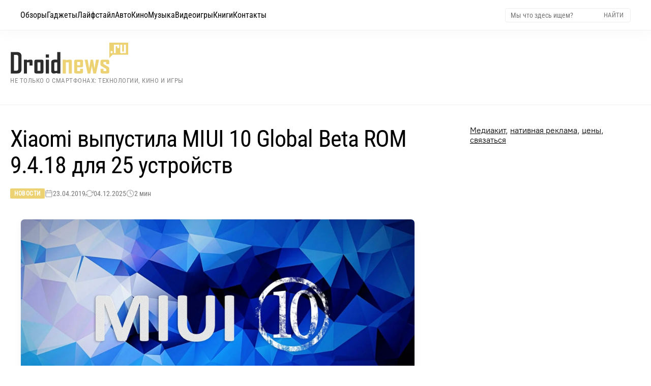

--- FILE ---
content_type: text/html; charset=UTF-8
request_url: https://droidnews.ru/proshivka-miui-10-global-beta-rom-9-4-18-dostupna-dlya-25-smartfonov-xiaomi
body_size: 21884
content:
<!DOCTYPE html><html lang="ru" prefix="og: http://ogp.me/ns# article: http://ogp.me/ns/article# twitter: http://twitter.com/ns#"><head><meta charset="UTF-8"><title>Прошивка MIUI 10 Global Beta ROM 9.4.18 доступна для 25 смартфонов Xiaomi</title><link rel="alternate" type="application/rss+xml" title="Droidnews - всё об Android" href="/rss/discover_feed.xml"><meta name="description" content="Xiaomi выпустила свежую MIUI 10 Global Beta ROM 9.4.18 для ряда своих устройств. Для трёх моделей прекратила выпуск. Рассматриваем изменения в прошивке."><link rel="canonical" href="https://droidnews.ru/proshivka-miui-10-global-beta-rom-9-4-18-dostupna-dlya-25-smartfonov-xiaomi"><meta name="author" content="zeleboba"><meta name="article:published_time" content="2019-04-23T15:43:44+03:00"><meta name="article:modified_time" content="2025-12-04T01:50:18+03:00"><meta name="article:author" content="zeleboba"><meta name="article:section" content="Новости"><meta name="robots" content="max-image-preview:large"><link rel="alternate" hreflang="ru" href="https://droidnews.ru/proshivka-miui-10-global-beta-rom-9-4-18-dostupna-dlya-25-smartfonov-xiaomi"><link rel="alternate" hreflang="x-default" href="https://droidnews.ru/proshivka-miui-10-global-beta-rom-9-4-18-dostupna-dlya-25-smartfonov-xiaomi"><meta name="viewport" content="width=device-width, initial-scale=1, minimum-scale=1, maximum-scale=5, shrink-to-fit=no, viewport-fit=cover"><meta name="mobile-web-app-capable" content="yes"><meta name="apple-mobile-web-app-capable" content="yes"><meta name="apple-mobile-web-app-status-bar-style" content="default"><meta name="apple-mobile-web-app-title" content="Droidnews"><meta name="theme-color" content="#ffffff"><meta name="msapplication-TileColor" content="#ffffff"><link rel="preload" href="https://droidnews.ru/img/2019/april/proshivka-miui-10-global-beta-rom-9-4-18-dostupna-dlya-25-smartfonov-xiaomi_23-04-19-11-15-32.webp" as="image" type="image/webp" fetchpriority="high"><link rel="preload" href="/css/RobotoCondensed-Regular.woff2" as="font" type="font/woff2" crossorigin><link rel="preload" href="/css/Roboto-Light.woff2" as="font" type="font/woff2" crossorigin><link rel="preload" href="/css/PT-Root-UI_Regular.woff2" as="font" type="font/woff2" crossorigin><link rel="preconnect" href="https://static.nativerent.ru" crossorigin><link rel="preconnect" href="https://yandex.ru" crossorigin><link rel="preconnect" href="https://avatars.mds.yandex.net" crossorigin><link rel="dns-prefetch" href="https://telegram.org"><link rel="preload" as="script" href="https://static.nativerent.ru/js/codes/nativerent.v2.js" crossorigin> <script src="https://static.nativerent.ru/js/codes/nativerent.v2.js" async crossorigin></script> <script>(function(){(window.NRentCounter = window.NRentCounter || []).push({id:"5de8db34ac046"})})()</script> <script>window.yaContextCb=window.yaContextCb||[]</script> <script src="https://yandex.ru/ads/system/context.js" async></script> <link rel="apple-touch-icon" href="/img/favicons/apple-touch-icon.png" sizes="180x180"><link rel="icon" href="/img/favicons/favicon-32x32.png" sizes="32x32" type="image/png"><link rel="icon" href="/img/favicons/favicon-16x16.png" sizes="16x16" type="image/png"><link rel="mask-icon" href="/img/favicons/safari-pinned-tab.png" color="#563d7c"><meta property="og:site_name" content="Droidnews.ru - всё самое важное об ИТ и современной культуре"><meta property="og:locale" content="ru_RU"><meta property="og:url" content="https://droidnews.ru/proshivka-miui-10-global-beta-rom-9-4-18-dostupna-dlya-25-smartfonov-xiaomi"><meta property="og:title" content="Прошивка MIUI 10 Global Beta ROM 9.4.18 доступна для 25 смартфонов Xiaomi"><meta property="og:description" content="Xiaomi выпустила свежую MIUI 10 Global Beta ROM 9.4.18 для ряда своих устройств. Для трёх моделей прекратила выпуск. Рассматриваем изменения в прошивке."><meta property="og:type" content="article"><meta property="og:image" content="https://droidnews.ru/img/2019/april/proshivka-miui-10-global-beta-rom-9-4-18-dostupna-dlya-25-smartfonov-xiaomi_23-04-19-11-15-32.webp"><meta property="og:image:secure_url" content="https://droidnews.ru/img/2019/april/proshivka-miui-10-global-beta-rom-9-4-18-dostupna-dlya-25-smartfonov-xiaomi_23-04-19-11-15-32.webp"><meta property="og:image:type" content="image/webp"><meta property="og:image:width" content="1920"><meta property="og:image:height" content="1080"><meta property="article:published_time" content="2019-04-23T15:43:44+03:00"><meta property="article:modified_time" content="2025-12-04T01:50:18+03:00"><meta property="article:author" content="zeleboba"><meta property="article:section" content="Новости"><meta name="twitter:card" content="summary_large_image"><meta name="twitter:site" content="@droidnews_ru"><meta name="twitter:creator" content="@zeleboba"><meta name="twitter:title" content="Прошивка MIUI 10 Global Beta ROM 9.4.18 доступна для 25 смартфонов Xiaomi"><meta name="twitter:description" content="Xiaomi выпустила свежую MIUI 10 Global Beta ROM 9.4.18 для ряда своих устройств. Для трёх моделей прекратила выпуск. Рассматриваем изменения в прошивке."><meta name="twitter:image" content="https://droidnews.ru/img/2019/april/proshivka-miui-10-global-beta-rom-9-4-18-dostupna-dlya-25-smartfonov-xiaomi_23-04-19-11-15-32.webp"><meta property="yandex_recommendations_image" content="https://droidnews.ru/img/2019/april/proshivka-miui-10-global-beta-rom-9-4-18-dostupna-dlya-25-smartfonov-xiaomi_23-04-19-11-15-32.webp"><meta name="yandex-verification" content="326b3244e5368bba"><meta name="google-site-verification" content="5LbifkavG-_Wy90cXBH_KKqe9xBW6Mop_WwZifHQBQ4"><meta name="zen-verification" content="MuFQh4VoqC0K4SPq6xFJ1euAPhWdFK5HkuiiRsx3Sl2Whu7yIAPpcircQHfjxdRx"> <script type="application/ld+json">
	{
		"@context": "https://schema.org",
		"@type": "NewsArticle",
		"mainEntityOfPage": {
			"@type": "WebPage",
			"@id": "https://droidnews.ru/proshivka-miui-10-global-beta-rom-9-4-18-dostupna-dlya-25-smartfonov-xiaomi"
		},
		"headline": "Прошивка MIUI 10 Global Beta ROM 9.4.18 доступна для 25 смартфонов Xiaomi",
		"description": "Xiaomi выпустила свежую MIUI 10 Global Beta ROM 9.4.18 для ряда своих устройств. Для трёх моделей прекратила выпуск. Рассматриваем изменения в прошивке.",
		"url": "https://droidnews.ru/proshivka-miui-10-global-beta-rom-9-4-18-dostupna-dlya-25-smartfonov-xiaomi",
		"image": {
			"@type": "ImageObject",
			"url": "https://droidnews.ru/img/2019/april/proshivka-miui-10-global-beta-rom-9-4-18-dostupna-dlya-25-smartfonov-xiaomi_23-04-19-11-15-32.webp",
			"width": "1920",
			"height": "1080",
			"caption": "Прошивка MIUI 10 Global Beta ROM 9.4.18 доступна для 25 смартфонов Xiaomi"
		},
		"datePublished": "2019-04-23T15:43:44+03:00",
		"dateModified": "2025-12-04T01:50:18+03:00",
		"author": {
			"@type": "Person",
			"name": "zeleboba",
            "url": "https://droidnews.ru/kontakty"
		},
		"publisher": {
			"@type": "Organization",
			"name": "Droidnews.ru",
			"url": "https://droidnews.ru",
			"logo": {
				"@type": "ImageObject",
				"url": "https://droidnews.ru/img/logo_droidnews.svg",
				"width": "232",
				"height": "62"
			},
			"sameAs": [
				"https://t.me/droidnews",
				"https://vk.com/droidnews_ru",
				"https://www.dzen.ru/droidnews"
			]
		},
		"articleSection": "Новости",
		"wordCount": "400",
		"timeRequired": "PT2M",
		"inLanguage": "ru-RU",
		"isAccessibleForFree": true,
		"keywords": "Xiaomi, MIUI 10, прошивка, обновление, чейнджлог",
		"speakable": {
			"@type": "SpeakableSpecification",
			"cssSelector": ["h1", ".post-info", "main p"]
		}
	}
	</script> <script type="application/ld+json">
	{
		"@context": "https://schema.org",
		"@type": "BreadcrumbList",
		"itemListElement": [
			{
				"@type": "ListItem",
				"position": 1,
				"name": "Главная",
				"item": "https://droidnews.ru"
			},
			{
				"@type": "ListItem",
				"position": 2,
				"name": "Новости",
				"item": "https://droidnews.ru/news/page/1"
			},
			{
				"@type": "ListItem",
				"position": 3,
				"name": "Прошивка MIUI 10 Global Beta ROM 9.4.18 доступна для 25 смартфонов Xiaomi",
				"item": "https://droidnews.ru/proshivka-miui-10-global-beta-rom-9-4-18-dostupna-dlya-25-smartfonov-xiaomi"
			}
		]
	}
	</script> <style> :root { --color-gold: #edd274; --color-gold-hover: #c0964b; --color-text-head: #000; --color-text-mute: #666; --font-main: 'PT-Root-UI', 'PT-Root-UI-Fallback', sans-serif; --font-head: 'Roboto Light', 'Roboto-Fallback', sans-serif; --font-cond: 'Roboto Condensed', 'Roboto-Condensed-Fallback', sans-serif; --container-width: 1360px; --menu-height: 44px; --spacing-top: 40px; --spacing-header-bottom: 60px; --spacing-section-outer: 60px; --spacing-section-inner: 60px; --spacing-card: 15px; --spacing-element: 15px; } * { box-sizing: border-box; } body { margin: 0; padding-top: var(--menu-height); background: #fff; font-family: var(--font-main); } img { max-width: 100%; height: auto; display: block; object-fit: cover; } a { text-decoration: none; color: inherit; transition: color 0.2s; } a:hover { color: var(--color-gold-hover); } h1, h2, h3, h4 { margin: 0; padding: 0; font-size: inherit; font-weight: inherit; font-family: var(--font-head); } @font-face { font-family: 'Roboto-Fallback'; src: local('Arial'); ascent-override: 92.8%; descent-override: 24.4%; line-gap-override: 0%; size-adjust: 100.6%; } @font-face { font-family: 'PT-Root-UI-Fallback'; src: local('Arial'); ascent-override: 96%; descent-override: 20%; size-adjust: 99.5%; } @font-face { font-family: 'Roboto'; src: url('/css/Roboto-Regular.woff2') format('woff2'); font-weight: 400; font-style: normal; font-display: swap; } @font-face { font-family: 'Roboto Condensed'; src: url('/css/RobotoCondensed-Regular.woff2') format('woff2'); font-weight: 400; font-style: normal; font-display: swap; } @font-face { font-family: 'Roboto Light'; src: url('/css/Roboto-Light.woff2') format('woff2'); font-weight: 300; font-style: normal; font-display: swap; } @font-face { font-family: 'PT-Root-UI'; src: url('/css/PT-Root-UI_Regular.woff2') format('woff2'); font-weight: 400; font-style: normal; font-display: swap; } p { font-size: clamp(16px, 1.1vw + 14px, 19px); line-height: 1.6; color: #444444; font-weight: 400; max-width: 75ch; margin: 25px auto; padding: 0 20px; box-sizing: border-box; } .wrapper { width: 100%; overflow: hidden; } .section { width: 100%; margin-bottom: var(--spacing-section-outer); clear: both; } .section:last-of-type { margin-bottom: 0; } .section-inner { max-width: var(--container-width); margin: 0 auto; padding: 0 20px; display: flex; justify-content: space-between; flex-wrap: wrap; gap: 30px; } .bg-cream { background: #faf1d5; padding: var(--spacing-section-inner) 0; margin-bottom: var(--spacing-section-outer); width: 100%; clear: both; } .label-cat { font-family: var(--font-cond); display: inline-block; padding: 5px 10px; background: var(--color-gold); color: #fff !important; font-size: 14px; line-height: 1; align-self: flex-start; margin-bottom: var(--spacing-element); } .label-cat:hover { background: #fff; color: var(--color-gold-hover) !important; outline: 1px solid var(--color-gold-hover); } .preview-text { font-family: var(--font-head); font-size: 16px; line-height: 1.5; color: var(--color-text-mute); margin-top: var(--spacing-element); display: block; } .preview-text:hover { color: var(--color-text-head); } .navbar-tg { font-family: var(--font-cond); position: fixed; top: 0; left: 0; width: 100%; height: 44px; z-index: 1001; transform: translateY(-100%); transition: transform 0.3s cubic-bezier(0.4, 0, 0.2, 1); will-change: transform; background-color: #ffffff; border-bottom: 1px solid #f5f5f5; box-shadow: 0 0 30px rgba(0,0,0,0.15); display: flex; align-items: center; justify-content: space-between; padding: 0 15px; background-image: linear-gradient(135deg, rgba(173, 216, 230, 0.2), rgba(255, 182, 193, 0.2), rgba(221, 160, 221, 0.2), rgba(173, 216, 230, 0.2)); background-size: 400% 400%; animation: gentle-background 10s ease-in-out infinite; } .navbar-tg.visible { transform: translateY(0); } .navbar-tg-content { display: flex; align-items: center; font-size: 14px; color: #333; line-height: 1; flex: 1; justify-content: center; } .navbar-tg-link { display: inline-flex; align-items: center; gap: 5px; color: #0088cc; font-weight: normal; } .navbar-tg-icon { width: 14px; height: 14px; fill: currentColor; display: block; } .navbar-tg .burger-btn { color: #333; } .navbar-tg .burger-btn span { background-color: #333; } .menu-top { font-family: var(--font-cond); position: fixed; top: 0; left: 0; width: 100%; z-index: 1000; display: flex; align-items: center; justify-content: space-between; transform: translateY(0); transition: transform 0.3s cubic-bezier(0.4, 0, 0.2, 1); will-change: transform; } .menu-top.hidden { transform: translateY(-100%); } @media (min-width: 901px) { .menu-top { height: 60px; padding: 0 40px; background: rgba(255, 255, 255, 0.85); backdrop-filter: blur(16px) saturate(180%); -webkit-backdrop-filter: blur(16px) saturate(180%); border-bottom: 1px solid rgba(0,0,0,0.05); box-shadow: 0 4px 30px rgba(0, 0, 0, 0.03); } .menu-left { display: flex; align-items: center; gap: 25px; height: 100%; } .menu-link { font-size: 16px; color: #000; display: flex; align-items: center; height: 100%; position: relative; transition: color 0.2s; } .menu-link:hover { color: var(--color-gold-hover); } .menu-right { display: flex; align-items: center; } .search-form { display: flex; align-items: center; border: 1px solid #eee; padding: 4px 8px; border-radius: 4px; background: #fff; } .search-input { font-family: var(--font-cond); border: none; outline: none; font-size: 14px; width: 180px; color: #333; } .search-btn { background: none; border: none; cursor: pointer; color: #777; font-family: var(--font-cond); text-transform: uppercase; font-size: 13px; padding: 0 5px; } .search-btn:hover { color: var(--color-gold-hover); } } @keyframes gentle-background { 0% { background-position: 0% 50%; } 25% { background-position: 100% 50%; } 50% { background-position: 100% 100%; } 75% { background-position: 0% 100%; } 100% { background-position: 0% 50%; } } .header-wrapper { width: 100%; margin-top: var(--spacing-top); margin-bottom: var(--spacing-header-bottom); } .header-content { max-width: var(--container-width); margin: 0 auto; padding: 0 20px; display: flex; justify-content: flex-start; align-items: center; flex-wrap: wrap; align-content: center; } .logo-group { display: flex; flex-direction: column; justify-content: center; } .logo { width: 232px; height: auto; display: block; } .site-slogan-h1 { font-family: var(--font-cond); font-size: 13px; color: #888; margin-top: 6px; font-weight: 400; line-height: 1.2; text-transform: uppercase; letter-spacing: 0.5px; } .footer { width: 100%; background: #303030; color: #fff; padding: 40px 0; margin-top: 0; } .footer-inner-fluid { width: 100%; padding: 0 40px; display: flex; justify-content: space-between; align-items: flex-start; } .footer-left { width: 250px; display: flex; flex-direction: column; align-items: flex-start; } .footer-logo { font-weight: 300; font-size: 20px; color: #fff; text-transform: uppercase; margin-bottom: 5px; display: inline-block; transform: scaleY(1.5); transform-origin: left bottom; } .footer-copy { font-size: 13px; color: #888; } .footer-center { display: flex; gap: 60px; } .footer-menu-col { display: flex; flex-direction: column; gap: 10px; } .footer-menu-col a { font-family: var(--font-cond); font-size: 15px; color: #ccc; transition: color 0.2s; } .footer-menu-col a:hover { color: var(--color-gold); } .footer-title { font-family: var(--font-head); font-size: 16px; color: #fff; margin-bottom: 15px; opacity: 0.6; } .footer-right { width: 250px; display: flex; flex-direction: column; align-items: flex-start; gap: 15px; } .social-row { display: flex; gap: 10px; } @media (max-width: 900px) { .footer-right { width: 100%; align-items: center; justify-content: center; margin-bottom: 30px; } } .social-btn { display: inline-flex; align-items: center; justify-content: center; width: 30px; height: 30px; background: rgba(255, 255, 255, 0.03); border-radius: 8px; transition: all 0.3s ease; border: none; transform: translateZ(0); } .social-btn svg { display: block; width: 100%; height: 100%; border-radius: 8px; opacity: 0.6; filter: grayscale(100%); transition: all 0.3s ease; } .social-btn:hover { background: rgba(237, 210, 116, 0.15); box-shadow: 0 0 20px rgba(237, 210, 116, 0.25); transform: none; } .social-btn:hover svg { opacity: 1; filter: grayscale(0%); } .cookie-bar { position: relative; width: 100%; background: #252525; color: #ccc; padding: 20px 40px; display: flex; align-items: center; justify-content: space-between; gap: 30px; font-size: 13px; line-height: 1.5; font-family: var(--font-main); z-index: 10; } .cookie-text-block { flex-grow: 1; max-width: 1200px; } .cookie-text-block a { color: var(--color-gold); text-decoration: underline; } .cookie-close { background: none; border: 1px solid #666; color: #fff; font-size: 24px; line-height: 1; width: 34px; height: 34px; border-radius: 50%; cursor: pointer; display: flex; align-items: center; justify-content: center; flex-shrink: 0; padding-bottom: 2px; transition: all 0.2s; } .cookie-close:hover { border-color: var(--color-gold); color: var(--color-gold); } @media (min-width: 901px) { .navbar-tg { display: none !important; } .menu-top { top: 0 !important; transform: translateY(0) !important; } .menu-top.hidden { transform: translateY(0) !important; } .burger-btn { display: none; } } @media (max-width: 900px) { :root { --spacing-top: 20px; --spacing-header-bottom: 30px; --spacing-section-outer: 40px; --spacing-section-inner: 40px; } .menu-top { padding: 0 15px; height: 44px; background: rgba(255, 255, 255, 0.95); position: fixed; top: 0; left: 0; width: 100%; z-index: 1000; display: flex; align-items: center; } .burger-btn { display: block; background: none; border: none; width: 24px; height: 24px; position: relative; cursor: pointer; color: #000; z-index: 1002; padding: 0; flex-shrink: 0; } .burger-btn span { display: block; width: 100%; height: 2px; background-color: currentColor; margin-bottom: 5px; transition: 0.3s; } .burger-btn span:last-child { margin-bottom: 0; } .burger-btn.active span:nth-child(1) { transform: rotate(45deg) translate(4px, 5px); } .burger-btn.active span:nth-child(2) { opacity: 0; } .burger-btn.active span:nth-child(3) { transform: rotate(-45deg) translate(4px, -5px); } .menu-left { position: fixed; top: 44px; left: 0; width: 100%; height: calc(100vh - 44px); background: rgba(255, 255, 255, 0.98); backdrop-filter: blur(20px); -webkit-backdrop-filter: blur(20px); display: flex; flex-direction: column; align-items: flex-start; padding: 20px; transform: translateX(-100%); transition: transform 0.3s cubic-bezier(0.4, 0, 0.2, 1); overflow-y: auto; border-top: 1px solid rgba(0,0,0,0.05); box-sizing: border-box; } .menu-left.active { transform: translateX(0); } .menu-link { font-size: 20px; width: 100%; padding: 15px 0; border-bottom: 1px solid #f5f5f5; height: auto; } .menu-right { display: none; } .mobile-search-wrapper { display: block; width: 100%; margin-bottom: 20px; } .header-content { flex-direction: column; align-items: center; } .logo { float: none; margin-bottom: 10px; margin: 0 auto; } .logo-group { align-items: center; text-align: center; } .site-slogan-h1 { font-size: 11px; margin-bottom: 5px; max-width: 280px; } .section-inner { flex-direction: column; } .footer-inner-fluid { flex-direction: column; align-items: center; text-align: center; padding: 0 20px; } .footer-left { width: 100%; justify-content: center; align-items: center; margin-bottom: 30px; } .footer-right { width: 100%; justify-content: center; margin-bottom: 30px; } .footer-logo { transform-origin: center bottom; } .footer-center { width: 100%; justify-content: center; flex-wrap: wrap; margin-bottom: 30px; order: -1; gap: 20px; } .footer-menu-col { align-items: center; } .cookie-bar { flex-direction: column; text-align: center; padding: 20px; } .cookie-close { margin-top: 15px; } } .header-wrapper { margin-bottom: var(--spacing-top) !important; } .page-layout { display: flex; justify-content: space-between; gap: 60px; border-top: 1px solid #efefef; width: 100%; padding-top: var(--spacing-top); padding-bottom: 60px; align-items: stretch; } .page-main { flex: 1; min-width: 0; } .page-sidebar { width: 336px; flex-shrink: 0; } .sidebar-sticky { position: sticky; top: calc(var(--menu-height) + 20px); } .article-container { width: 100%; max-width: 840px; margin-left: 0; margin-right: auto; } .article-body img:first-of-type { content-visibility: auto; contain-intrinsic-size: 1920px 1080px; decoding: sync; } .article-header { margin-bottom: clamp(24px, 4vw, 40px); text-align: left; margin-left: 0; } .page-main .article-header h1 { font-family: var(--font-cond); line-height: 1.15; color: var(--color-text-head); font-size: clamp(26px, 4.5vw, 46px); margin-top: 0; margin-bottom: 20px; letter-spacing: -0.02em; max-width: 100%; } .post-meta { display: flex; flex-wrap: wrap; gap: 20px; font-size: 14px; color: #777; font-family: var(--font-cond); align-items: center; } .meta-category a { color: #fff; background-color: var(--color-gold); padding: 3px 8px; border-radius: 2px; text-transform: uppercase; font-size: 12px; font-weight: 700; letter-spacing: 0.5px; transition: background 0.2s; } .meta-category a:hover { background-color: var(--color-gold-hover); color: #fff !important; } .meta-item { display: flex; align-items: center; gap: 6px; } .meta-icon { opacity: 0.6; width: 16px; height: 16px; } .article-body { font-family: var(--font-main); color: #444444; font-size: clamp(18px, 1.1vw + 14px, 20px); line-height: 1.6; font-weight: 400; } .article-body p, .article-body ul, .article-body ol, .article-body blockquote { color: inherit; font-size: inherit; line-height: inherit; max-width: 68ch; width: 100%; margin-left: 0; margin-top: 20px; margin-bottom: 20px; } .article-body b, .article-body strong { color: #000; font-weight: 700; } .article-body h2 { margin-top: 60px; margin-bottom: 25px; font-family: var(--font-cond); font-size: clamp(28px, 3.5vw, 36px); color: #000; line-height: 1.15; max-width: 100%; position: relative; padding-bottom: 15px; } .article-body h2::after { content: ""; position: absolute; left: 0; bottom: 0; width: 60px; height: 4px; background-color: var(--color-gold); } .article-body h3 { margin-top: 40px; margin-bottom: 15px; font-family: var(--font-cond); font-size: clamp(22px, 2.5vw, 26px); font-weight: 700; color: #000; } .article-body a { color: #b08d55; text-decoration: none; border-bottom: 1px solid rgba(176, 141, 85, 0.3); transition: all 0.2s ease-in-out; } .article-body p a:hover, .article-body li a:hover, .article-body td a:hover, .article-body blockquote a:hover { color: #a67c3d; border-color: #a67c3d; } .article-body a:not([href]) { text-decoration: none; border: none; } .article-body code { font-family: Consolas, Monaco, "Andale Mono", "Ubuntu Mono", monospace; font-size: 0.9em; color: #444; background-color: rgba(207, 174, 112, 0.15); border: 1px solid rgba(207, 174, 112, 0.2); padding: 2px 6px; border-radius: 4px; vertical-align: middle; word-wrap: break-word; } .article-body a code { color: inherit; border-color: inherit; background-color: transparent; } .article-body pre { display: block; background: #fcfcfc; border: 1px solid #efefef; border-left: 4px solid var(--color-gold, #cfae70); border-radius: 6px; padding: 15px; margin: 20px 0; overflow-x: auto; line-height: 1.5; } .article-body pre code { background: none; border: none; padding: 0; color: inherit; font-size: inherit; word-wrap: normal; white-space: pre; } .article-body ul, .article-body ol { padding-left: 0; } .article-body li { position: relative; margin-bottom: 0.8em; padding-left: 30px; list-style: none; margin-left: 30px; } .article-body ul li::before { content: ""; position: absolute; left: 10px; top: 10px; width: 6px; height: 6px; background: var(--color-gold); border-radius: 50%; } .article-body ol { counter-reset: item; } .article-body ol li::before { content: counter(item) "."; counter-increment: item; position: absolute; left: 0; top: 0; font-weight: 700; color: var(--color-gold); font-family: var(--font-cond); } .article-body blockquote { font-family: var(--font-head); font-style: italic; margin: 2.5em 0; padding: 20px 20px 20px 30px; border-left: 4px solid var(--color-gold); background: linear-gradient(90deg, #fffaf0 0%, rgba(255,255,255,0) 100%); color: #333; } .spoiler-content ul li::before { content: "•" !important; width: auto !important; height: auto !important; background: none !important; border-radius: 0 !important; left: 0 !important; top: -1px !important; font-size: 18px !important; color: var(--color-gold) !important; } .article-body table { display: block; width: 100%; overflow-x: auto; -webkit-overflow-scrolling: touch; border-collapse: collapse; margin: 2em 0; font-size: 0.9em; scrollbar-width: thin; scrollbar-color: var(--color-gold) #f0f0f0; margin-left: 0; } .article-body th, .article-body td { padding: 12px 15px; border-bottom: 1px solid #eee; text-align: left; white-space: normal; min-width: 120px; } .article-body thead th { background-color: #f9f9f9; font-family: var(--font-cond); font-weight: 700; color: #000; border-bottom: 2px solid var(--color-gold); vertical-align: bottom; } .article-body img { display: block; width: auto; max-width: 100%; height: auto; max-height: 75vh; object-fit: contain; border: 1px solid rgba(0, 0, 0, 0.06); box-shadow: 0 4px 15px rgba(0, 0, 0, 0.04); border-radius: 8px; background-color: transparent; margin: 0 auto; } .article-body figcaption, .article-body .credits-photo { display: block; width: 100%; max-width: 63ch; margin-top: 0; margin-bottom: 30px; margin-left: auto; margin-right: 0; font-family: var(--font-main); font-size: 14px; line-height: 1.4; color: #888; text-align: right; } .article-body figcaption::before, .article-body .credits-photo::before { content: "▲"; font-size: 10px; color: var(--color-gold); margin-right: 6px; vertical-align: middle; } .tldr { display: block; box-sizing: border-box; width: 100%; max-width: 63ch; margin-left: 0; margin-right: auto; position: relative; left: 10px; margin-top: 40px; margin-bottom: 40px; padding: 30px 30px 0px 30px; background-color: #fdfcf8; border: 1px solid #f5f2e8; border-radius: 8px; } .tldr .tldr-title { font-family: var(--font-cond); font-size: 18px; font-weight: 700; color: #000; text-transform: uppercase; letter-spacing: 1px; margin-top: 0; margin-bottom: 18px; border: none !important; padding-bottom: 0 !important; display: flex; align-items: center; gap: 12px; line-height: 1; } .tldr .tldr-title::after { display: none !important; } .tldr .tldr-title::before { content: ""; display: block; width: 12px; height: 12px; background-color: var(--color-gold); border-radius: 2px; flex-shrink: 0; } .tldr ul { margin: 0px 0px 25px 0px; padding: 0; } .tldr li { position: relative; left: -35px; padding-left: 25px; margin-bottom: 12px; font-size: 16px; line-height: 1.5; color: #333; list-style: none; } .tldr li::before { content: "•"; position: absolute; left: 0; top: -1px; color: var(--color-gold); font-weight: bold; font-size: 20px; line-height: 1; } @media (max-width: 900px) { .tldr { position: static; left: auto; margin-left: 0; max-width: 100%; padding: 20px; } } .article-body .wide, .article-body .white-section { position: relative; z-index: 1; padding-top: 80px; padding-bottom: 80px; margin: 0; clear: both; overflow: visible; } .article-body .wide::before { content: ''; position: absolute; top: 0; bottom: 0; z-index: -1; background-color: #fcfaf3; width: 400%; left: -100%; } .article-body .wide::after, .article-body .white-section::after { content: "— ❦ —"; display: block; text-align: center; color: var(--color-gold); font-family: var(--font-head); font-size: 20px; opacity: 0.6; letter-spacing: 4px; margin-top: 60px; } .article-body .wide h2.gifts, .article-body .white-section h2.gifts { font-family: var(--font-head); font-weight: 300; font-size: clamp(32px, 5vw, 52px); line-height: 1.15; color: #111; text-align: center; margin-top: 0; margin-bottom: 50px; border: none !important; padding-bottom: 0 !important; text-shadow: 0 2px 4px rgba(0, 0, 0, 0.05), 0 5px 15px rgba(189, 166, 122, 0.3); letter-spacing: -0.01em; } .article-body h2.gifts::after { display: none !important; } .article-body .wide img, .article-body .white-section img { display: block; width: 90%; max-width: 100%; height: auto; margin: 0 auto 50px auto; border: none; padding: 0; background: transparent; border-radius: 12px; box-shadow: 0 20px 50px rgba(50, 40, 20, 0.06); transition: transform 0.4s ease, box-shadow 0.4s ease; } .article-body .wide img:hover, .article-body .white-section img:hover { transform: translateY(-5px); box-shadow: 0 30px 60px rgba(50, 40, 20, 0.12); } .article-body .wide > p, .article-body .wide > ul, .article-body .wide > ol, .article-body .white-section > p, .article-body .white-section > ul, .article-body .white-section > ol { max-width: 68ch; margin-left: auto; margin-right: auto; line-height: 1.7; } @media (max-width: 900px) { .page-main, .article-body { overflow: visible !important; overflow-x: visible !important; } .article-body .wide { width: 100vw; left: 50%; margin-left: -50vw; margin-right: -50vw; padding: 60px 20px; padding-bottom:80px !important; } .article-body .wide::before { width: 100%; left: 0; transform: none; } .article-body .white-section { padding: 60px 0; } .article-body .wide img, .article-body .white-section img { width: 100%; border-radius: 8px; } } .author-bio { display: flex; align-items: center; gap: 25px; width: 100%; max-width: 840px; margin: 50px 0; padding: 30px; box-sizing: border-box; background: #fafafa; border: 1px solid #eee; border-left: 4px solid var(--color-gold, #cfae70); border-radius: 8px; box-shadow: 0 5px 20px rgba(0,0,0,0.03); border-bottom: 1px solid #efefef; width:78ch; position:relative; left:20px; } .author-bio__image-wrapper { flex-shrink: 0; } .author-bio__avatar { width: 80px; height: 80px; border-radius: 8px; object-fit: cover; } .author-bio__content { flex: 1; } .author-bio__name { font-family: var(--font-cond, sans-serif); font-weight: 700; font-size: 20px; color: #111; margin-bottom: 6px; } .author-bio__name::before { content: "Автор: "; font-weight: 400; color: #888; font-size: 0.9em; } .author-bio__desc { font-family: var(--font-main, sans-serif); font-size: 15px; line-height: 1.5; color: #555; } .subscribe-block { margin: 50px 0; max-width: 840px; width:78ch; position: relative; left:20px; border-top: 1px solid #efefef; padding-top: 50px; border-bottom: 1px solid #efefef; padding-bottom: 50px; } .subscribe-title { font-family: var(--font-cond, sans-serif); font-weight: 700; font-size: 22px; color: #111; margin-bottom: 20px; text-align: left; } .subscribe-grid { display: grid; grid-template-columns: repeat(3, 1fr); gap: 15px; } .sub-card { display: flex; flex-direction: column; align-items: center; justify-content: center; gap: 10px; padding: 15px; background: #fff; border: 1px solid #eee; border-radius: 12px; text-decoration: none; transition: all 0.2s ease; } .sub-tg:hover { border-color: #2AABEE; box-shadow: 0 5px 15px rgba(42, 171, 238, 0.15); } .sub-zen:hover { border-color: #ff0000; box-shadow: 0 5px 15px rgba(0, 0, 0, 0.15); } .sub-vk:hover { border-color: #0077FF; box-shadow: 0 5px 15px rgba(0, 119, 255, 0.15); } .sub-rss:hover { border-color: #FFA500; box-shadow: 0 5px 15px rgba(255, 165, 0, 0.15); } .sub-ok:hover { border-color: #EE8208; box-shadow: 0 5px 15px rgba(238, 130, 8, 0.15); } .sub-max:hover { border-color: #8539d8; box-shadow: 0 5px 15px rgba(0, 0, 0, 0.15); } .sub-card:hover { transform: translateY(-3px); } .sub-icon img { width: 32px; height: 32px; display: block; object-fit: contain; margin: 0 !important; } .sub-text { font-family: var(--font-cond, sans-serif); font-weight: 700; font-size: 14px; color: #333; } @media (max-width: 900px) { .subscribe-grid { grid-template-columns: repeat(2, 1fr); } .sub-card { flex-direction: row; padding: 12px; justify-content: flex-start; gap: 15px; padding-left: 20px; } } .comments-section { margin-top: 50px; width: 78ch; position: relative; left: 20px; } .comments-section h4 { font-family: var(--font-cond); font-weight: 700; font-size: 22px; color: #111; margin-top: 0; margin-bottom: 25px; } .comment-item { padding: 15px 0; background: transparent; border-bottom: 1px solid #eee; transition: background-color 0.3s ease; margin-left: 0; } .comments-list .comment-item:last-child { border-bottom: none; } .comment-item:target { background-color: #fffbf2; border-radius: 8px; padding-left: 10px; padding-right: 10px; border-bottom-color: transparent; } .comment-content { display: flex; gap: 15px; } .comment-avatar { width: 44px; height: 44px; border-radius: 50%; flex-shrink: 0; object-fit: cover; margin-top: 4px; } .comment-body { flex: 1; min-width: 0; } .comment-header { display: flex; justify-content: space-between; align-items: baseline; margin-bottom: 6px; } .comment-author { font-family: var(--font-cond, sans-serif); font-weight: 700; font-size: 16px; color: #222; } .btn-reply { background: none; border: none; padding: 0; cursor: pointer; font-family: var(--font-main, sans-serif); font-size: 13px; color: #999; transition: color 0.2s; } .btn-reply:hover { color: var(--color-gold, #cfae70); text-decoration: underline; } .comment-text { font-family: var(--font-main, sans-serif); font-size: 15px; line-height: 1.5; color: #444; } .comment-level-1 { margin-left: 30px; padding-left: 20px; border-bottom: 1px dashed #eee; } .comment-level-2 { margin-left: 60px; padding-left: 20px; border-bottom: 1px dashed #eee; } .comment-level-3 { margin-left: 90px; padding-left: 20px; border-bottom: 1px dashed #eee; } @media (max-width: 900px) { .comments-section { width: 100%; left: 0; padding: 0 20px; box-sizing: border-box; } .comment-item { padding: 15px 0; } .comment-level-1, .comment-level-2, .comment-level-3 { margin-left: 0 !important; margin-left: 20px !important; padding-left: 15px !important; border-left: 3px solid var(--color-gold, #cfae70) !important; border-bottom: 1px solid #f0f0f0 !important; border-bottom-style: solid !important; } .comment-avatar { width: 36px; height: 36px; } } .gold-comment-form { background: #fdfdfd; border: 1px solid #efefef; border-radius: 8px; padding: 30px; margin-top: 30px; box-shadow: 0 10px 30px rgba(0,0,0,0.03); } .form-row-group { display: flex; gap: 20px; margin-bottom: 20px; } .input-wrapper { flex: 1; position: relative; } .input-wrapper.full-width { width: 100%; margin-bottom: 25px; } .gold-input, .gold-textarea { width: 100%; box-sizing: border-box; padding: 14px 18px; font-family: var(--font-main, sans-serif); font-size: 16px; color: #333; background-color: #f4f4f4; border: 1px solid transparent; border-radius: 6px; transition: all 0.3s ease; outline: none; } .gold-textarea { min-height: 120px; resize: vertical; } .gold-input:focus, .gold-textarea:focus { background-color: #fff; border-color: var(--color-gold, #cfae70); box-shadow: 0 4px 12px rgba(207, 174, 112, 0.15); } .gold-input::placeholder, .gold-textarea::placeholder { color: #999; } .form-footer { display: flex; align-items: center; justify-content: space-between; flex-wrap: wrap; gap: 15px; } .gold-submit-btn { display: inline-flex; align-items: center; justify-content: center; gap: 10px; padding: 12px 30px; background-color: var(--color-gold, #cfae70); color: #fff; font-family: var(--font-cond, sans-serif); font-weight: 700; font-size: 16px; text-transform: uppercase; letter-spacing: 0.5px; border: none; border-radius: 6px; cursor: pointer; transition: all 0.2s ease; } .gold-submit-btn:hover { background-color: #111; color: #fff; transform: translateY(-2px); box-shadow: 0 5px 15px rgba(0,0,0,0.1); } .gold-submit-btn:active { transform: translateY(0); } .btn-arrow { font-family: sans-serif; font-size: 18px; line-height: 1; } .form-notice { font-size: 13px; color: #999; font-family: var(--font-main, sans-serif); } @media (max-width: 600px) { .gold-comment-form { padding: 20px; } .form-row-group { flex-direction: column; gap: 15px; } .form-footer { flex-direction: column; align-items: stretch; } .gold-submit-btn { width: 100%; } .form-notice { text-align: center; } } .aux-input { position: absolute; left: -9999px; top: 0; width: 1px; height: 1px; overflow: hidden; opacity: 0; pointer-events: none; } p.contents-title { font-family: var(--font-cond); font-size: 18px; font-weight: 700; color: #000; text-transform: uppercase; letter-spacing: 1px; margin-top: 60px; margin-bottom: 20px; margin-left: 0; line-height: 1.2; display: flex; align-items: center; gap: 10px; } p.contents-title::before { content: ""; display: block; width: 20px; height: 20px; background-image: url("data:image/svg+xml,%3Csvg xmlns='http://www.w3.org/2000/svg' viewBox='0 0 24 24' fill='none' stroke='%23999999' stroke-width='2' stroke-linecap='round' stroke-linejoin='round'%3E%3Cline x1='8' y1='6' x2='21' y2='6'%3E%3C/line%3E%3Cline x1='8' y1='12' x2='21' y2='12'%3E%3C/line%3E%3Cline x1='8' y1='18' x2='21' y2='18'%3E%3C/line%3E%3Cline x1='3' y1='6' x2='3.01' y2='6'%3E%3C/line%3E%3Cline x1='3' y1='12' x2='3.01' y2='12'%3E%3C/line%3E%3Cline x1='3' y1='18' x2='3.01' y2='18'%3E%3C/line%3E%3C/svg%3E"); background-repeat: no-repeat; background-position: center; background-size: contain; } ul.contents { margin: 0 0 40px 5px; padding-left: 0; list-style: none; width: 100%; max-width: 63ch; } ul.contents li { position: relative; padding-left: 35px; margin-bottom: 12px; font-family: var(--font-main); font-size: 18px; line-height: 1.4; } ul.contents li:last-child { margin-bottom: 0; } .article-body ul.contents li::before { background: none !important; width: auto !important; height: auto !important; border-radius: 0 !important; top: 0px !important; left: 10px !important; content: '→' !important; font-size: inherit; font-weight: 700; color: var(--color-gold); transition: transform 0.2s ease-in-out; } ul.contents li:hover::before { transform: translateX(5px); } ul.contents a { color: #b08d55; font-weight: 400; text-decoration: none; border-bottom: 1px solid rgba(176, 141, 85, 0.3); transition: all 0.2s ease-in-out; } ul.contents a:hover { color: var(--color-gold-hover); border-bottom-color: var(--color-gold-hover); } @media (max-width: 900px) { ul.contents { max-width: 100%; } } .faq-list { background: none; border: none; box-shadow: none; padding: 0; margin: 50px auto; margin: 40px 40px 40px 25px; width:63ch; position:relative; right:10px; } .faq-list dt { position: relative; padding-left: 28px; font-family: 'PT-Root-UI', sans-serif; font-size: 1.15rem; font-weight: 600; color: #222; line-height: 1.5; } .faq-list dt::before { content: '?'; position: absolute; left: 0; top: 0; font-family: 'Roboto Light', sans-serif; font-size: 1.15rem; font-weight: 700; color: #edd274; } .faq-list dt:not(:first-child) { margin-top: 25px; } .faq-list dd { margin-left: 28px; margin-top: 8px; padding-left: 15px; border-left: 2px solid #F0EBE8; font-family: 'PT-Root-UI', sans-serif; font-size: 1rem; line-height: 1.7; color: #444; } .thumbs-grid { display: flex; justify-content: center; flex-wrap: wrap; gap: 20px; margin-bottom: 20px; clear: both; margin: 50px auto; max-width: 70ch; } .thumbs-grid-img, .thumbs-grid-img-4, .thumbs-grid-img-5 { flex: 1; min-width: 0; max-width: 100%; width:70ch; } .thumbs-grid:has(> .thumbs-grid-img:nth-child(2):last-child) .thumbs-grid-img, .thumbs-grid:has(> [class^="thumbs-grid-img"]:nth-child(2):last-child) [class^="thumbs-grid-img"] { flex-basis: 45%; } .thumbs-grid:has(> .thumbs-grid-img:nth-child(3):last-child) .thumbs-grid-img, .thumbs-grid:has(> [class^="thumbs-grid-img"]:nth-child(3):last-child) [class^="thumbs-grid-img"] { flex-basis: 30%; } .thumbs-grid:has(> .thumbs-grid-img:nth-child(4):last-child) .thumbs-grid-img, .thumbs-grid:has(> [class^="thumbs-grid-img"]:nth-child(4):last-child) [class^="thumbs-grid-img"], .thumbs-grid:has(> .thumbs-grid-img-4) .thumbs-grid-img-4 { flex-basis: 22%; } .thumbs-grid:has(> .thumbs-grid-img:nth-child(5)) .thumbs-grid-img, .thumbs-grid:has(> [class^="thumbs-grid-img"]:nth-child(5)) [class^="thumbs-grid-img"], .thumbs-grid:has(> .thumbs-grid-img-5) .thumbs-grid-img-5 { flex-basis: 17%; } .thumbs-grid-img img, .thumbs-grid-img-4 img, .thumbs-grid-img-5 img { width: 100%; height: auto; display: block; object-fit: contain; border: 1px solid rgba(0, 0, 0, 0.06); box-shadow: 0 4px 15px rgba(0, 0, 0, 0.04); border-radius: 8px; background-color: transparent; } @media (max-width: 768px) and (min-width: 481px) { .thumbs-grid { gap: 15px; justify-content: space-between; width: 100%; } .thumbs-grid:has(> .thumbs-grid-img:nth-child(2):last-child) .thumbs-grid-img, .thumbs-grid:has(> [class^="thumbs-grid-img"]:nth-child(2):last-child) [class^="thumbs-grid-img"] { flex-basis: 48%; max-width: 48%; } .thumbs-grid:has(> .thumbs-grid-img:nth-child(3)) .thumbs-grid-img, .thumbs-grid:has(> [class^="thumbs-grid-img"]:nth-child(3)) [class^="thumbs-grid-img"] { flex-basis: 48%; max-width: 48%; } .thumbs-grid img { width: 100%; height: auto; object-fit: contain; } } @media (max-width: 480px) { .thumbs-grid { display: flex; flex-direction: row; flex-wrap: wrap; gap: 10px; width: 100%; justify-content: space-between; } .thumbs-grid > .thumbs-grid-img, .thumbs-grid > .thumbs-grid-img-4, .thumbs-grid > .thumbs-grid-img-5, .thumbs-grid > [class^="thumbs-grid-img"] { flex: 0 0 calc(50% - 5px) !important; width: calc(50% - 5px) !important; max-width: calc(50% - 5px) !important; } .thumbs-grid > .thumbs-grid-img:only-child, .thumbs-grid > [class^="thumbs-grid-img"]:only-child { flex: 0 0 100% !important; width: 100% !important; max-width: 100% !important; } .thumbs-grid-img img, .thumbs-grid-img-4 img, .thumbs-grid-img-5 img { width: 100%; height: auto; object-fit: contain; } } .gradient-border { display: block; width: 100%; max-width: 840px; margin: 50px auto; box-sizing: border-box; width:79ch; right:15px; clear: both; position: relative; overflow: hidden; background-color: #fdfcf8; border: 1px solid #f5f2e8; border-radius: 12px; border-left: 4px solid var(--color-gold, #cfae70); font-family: var(--font-main, sans-serif); font-size: 16px; line-height: 1.6; color: #333; } .gradient-border b { display: flex; align-items: center; gap: 12px; font-family: var(--font-cond, sans-serif); font-size: 20px; font-weight: 400; color: #111; line-height: 1.2; margin-top: 0; margin-bottom: 15px; padding: 0; } .gradient-border b::before { content: ""; display: block; width: 24px; height: 24px; flex-shrink: 0; background-image: url("data:image/svg+xml,%3Csvg xmlns='http://www.w3.org/2000/svg' viewBox='0 0 24 24' fill='none' stroke='%23999999' stroke-width='2' stroke-linecap='round' stroke-linejoin='round'%3E%3Cpath d='M9 18h6'/%3E%3Cpath d='M10 22h4'/%3E%3Cpath d='M15.09 14c.18-.7.71-2.3 1.69-3.46 1.45-1.74 1.25-4.25-.43-5.74A5.95 5.95 0 0 0 12 3c-3.3 0-6 2.7-6 6 0 2.44 1.35 4.54 3.42 5.46.76.34 1.29 1.05 1.58 1.54'/%3E%3C/svg%3E"); background-repeat: no-repeat; background-position: center; background-size: contain; } .gradient-border > br { display: none; } @media (max-width: 900px) { .gradient-border { margin: 40px 0; padding: 25px 20px; border-radius: 8px; } .gradient-border b { font-size: 18px; align-items: flex-start; } .gradient-border b::before { margin-top: 2px; } } .bonus-content { display: block; width: 100%; max-width: 77ch; position:relative; left:20px; margin: 60px 0 0 0; padding-top: 50px; border-top: 1px solid #efefef; box-sizing: border-box; text-align: left !important; } .bonus-content h4 { font-family: var(--font-cond, sans-serif); font-weight: 700; font-size: 20px; color: #111; margin-top: 0; margin-bottom: 12px; line-height: 1.3; text-align: left; } .bonus-content p:nth-of-type(1) { font-family: var(--font-main, sans-serif); font-size: 14px; color: #999; margin-bottom: 5px; margin-top: 0; font-style: normal; text-align: left !important; margin-left: 0 !important; } .bonus-content p:last-child { font-family: var(--font-main, sans-serif); font-size: 18px; line-height: 1.6; color: #333; margin-top: 0; margin-bottom: 0; text-align: left !important; margin-left: 0 !important; } @media (max-width: 900px) { .bonus-content { max-width: 100%; margin: 40px 0; padding-top: 20px; } } .article-body iframe { display: block; width: 62ch; position:relative; right:20px; max-width: 100%; aspect-ratio: 16 / 9; height: auto; border: none; border-radius: 8px; box-shadow: 0 10px 30px rgba(0, 0, 0, 0.06); background-color: #f0f0f0; margin: 40px auto; } @media (max-width: 600px) { .article-body iframe { border-radius: 6px; margin: 25px auto; } } .adjacent-posts { display: flex; justify-content: space-between; gap: 20px; margin: 50px 0; padding-bottom: 50px; border-bottom: 1px solid #efefef; width: 100%; max-width: 840px; width: 78ch; position: relative; left: 20px; box-sizing: border-box; } .adj-link { flex: 1; display: flex; flex-direction: column; justify-content: center; padding: 20px; background: #fcfcfc; border: 1px solid #f0f0f0; border-radius: 8px; text-decoration: none; transition: all 0.2s ease; min-width: 0; } .adj-link.prev { text-align: left; align-items: flex-start; } .adj-link.next { text-align: right; align-items: flex-end; } .adj-link:hover { background: #fff; border-color: var(--color-gold, #cfae70); box-shadow: 0 5px 15px rgba(207, 174, 112, 0.1); transform: translateY(-2px); } .adj-label { font-family: var(--font-cond, sans-serif); font-size: 12px; text-transform: uppercase; letter-spacing: 1px; color: #999; margin-bottom: 8px; display: flex; align-items: center; gap: 5px; } .adj-link:hover .adj-label { color: var(--color-gold, #cfae70); } .adj-title { font-family: var(--font-cond, sans-serif); font-size: 16px; font-weight: 700; line-height: 1.3; color: #333; display: -webkit-box; -webkit-line-clamp: 2; -webkit-box-orient: vertical; overflow: hidden; } @media (max-width: 900px) { .adjacent-posts { flex-direction: column; width: 100% !important; left: 0 !important; padding: 20px 20px 0 20px; margin: 30px 0; } .adj-link { width: 100%; text-align: left !important; align-items: flex-start !important; } } @media (max-width: 900px) { .header-wrapper { margin-bottom: 20px !important; } .page-layout { flex-direction: column; gap: 40px; padding-top: 20px; padding-left: 20px; padding-right: 20px; box-sizing: border-box; } .page-sidebar { width: 100%; order: 1; } .article-container { padding-left: 0; padding-right: 0; max-width: 100%; width: 100%; } .page-main { width: 100%; min-width: 0; overflow-x: hidden; } .page-main .article-header h1 { line-height: 1.2; margin-bottom: 15px; } .article-body { width: 100%; overflow-x: hidden; } .article-body p, .article-body ul, .article-body ol, .article-body blockquote { max-width: 100%; padding-left: 0; padding-right: 0; } .article-body ul {margin-left: -20px;} .article-body ol {margin-left: -20px;} .tldr ul {margin-left: 0px;} .article-body img { width: auto; max-width: 100%; height: auto; max-height: 65vh; margin-left: auto; margin-right: auto; } .article-body table { width: 100%; margin-left: 0; padding-left: 0; padding-right: 0; } .article-body .wide { padding: 40px 20px; } .article-body .wide img { width: 100%; max-width: 100%; max-height: none; } .author-bio { flex-direction: column; text-align: center; padding: 20px; width: 100% !important; max-width: 100% !important; left: 0 !important; margin-left: 0 !important; margin-right: 0 !important; box-sizing: border-box; } .subscribe-block { width: 100% !important; max-width: 100% !important; left: 0 !important; margin-left: 0 !important; margin-right: 0 !important; box-sizing: border-box; padding: 0; } .comments-section { width: 100% !important; left: 0 !important; margin-left: 0 !important; margin-right: 0 !important; padding: 0; box-sizing: border-box; } .bonus-content { width: 100% !important; max-width: 100% !important; left: 0 !important; margin-left: 0 !important; margin-right: 0 !important; padding: 20px 0; box-sizing: border-box; } .faq-list { width: 100% !important; max-width: 100% !important; right: 0 !important; margin: 40px 0; padding: 0; box-sizing: border-box; } .gradient-border { width: 100% !important; max-width: 100% !important; right: 0 !important; margin: 40px 0; padding: 25px 20px; box-sizing: border-box; } .article-body iframe { width: 100% !important; right: 0 !important; margin: 25px 0; box-sizing: border-box; } .tldr { width: 100% !important; max-width: 100% !important; left: 0 !important; margin-left: 0 !important; margin-right: 0 !important; padding: 20px; box-sizing: border-box; } ul.contents { width: 100% !important; max-width: 100% !important; margin-left: -20px !important; padding: 0; box-sizing: border-box; } .thumbs-grid { width: 100% !important; max-width: 100% !important; margin-left: 0 !important; margin-right: 0 !important; padding: 0; box-sizing: border-box; } .share-block-wrapper, .subscribe-block { text-align: center; } .share-buttons, .subscribe-links { justify-content: center; } .form-row { flex-direction: column; } } </style><link rel="stylesheet" href="/inc/libs/img-seo-lightbox/img-seo-lightbox.css?v=3" media="print" onload="this.media='all'"><noscript><link rel="stylesheet" href="/inc/libs/img-seo-lightbox/img-seo-lightbox.css?v=3"></noscript></head><body><div class="wrapper"><nav><div id="navbar-tg" class="navbar-tg"><div class="navbar-tg-content"><span class="navbar-tg-text">Наши материалы очень удобно получать в&nbsp;</span><a href="https://t.me/droidnews" target="_blank" class="navbar-tg-link"> Telegram <svg class="navbar-tg-icon" xmlns="http://www.w3.org/2000/svg" viewBox="0 0 24 24"><path d="M20.665 3.717l-17.73 6.837c-1.21.486-1.203 1.161-.222 1.462l4.552 1.42l10.532-6.645c.498-.303.953-.14.579.192l-8.533 7.701h-.002l.002.001l-.314 4.692c.46 0 .663-.211.921-.46l2.211-2.15l4.599 3.397c.848.467 1.457.227 1.668-.785l3.019-14.228c.309-1.239-.473-1.8-1.282-1.434z" fill="currentColor"/></svg></a></div></div><div id="navbar" class="menu-top"><button class="burger-btn" id="burgerBtn" aria-label="Меню"><span></span><span></span><span></span></button><nav class="menu-left" id="menuList"><div class="mobile-search-wrapper" style="display: none;"><form action="https://yandex.ru/search/site/" method="get" target="_self" class="search-form"><input type="hidden" name="searchid" value="2145861"><input type="hidden" name="l10n" value="ru"><input type="hidden" name="reqenc" value=""><input type="search" name="text" placeholder="Мы что здесь ищем?" class="search-input"><button type="submit" class="search-btn">Найти</button></form></div><a href="/reviews/page/1" class="menu-link">Обзоры</a><a href="/news/page/1" class="menu-link">Гаджеты</a><a href="/lifestyle/page/1" class="menu-link">Лайфстайл</a><a href="/auto/page/1" class="menu-link">Авто</a><a href="/films/page/1" class="menu-link">Кино</a><a href="/music/page/1" class="menu-link">Музыка</a><a href="/vgames/page/1" class="menu-link">Видеоигры</a><a href="/books/page/1" class="menu-link">Книги</a><a href="/kontakty" class="menu-link">Контакты</a></nav><div class="menu-right"><form action="https://yandex.ru/search/site/" method="get" target="_self" accept-charset="utf-8" class="search-form"><input type="hidden" name="searchid" value="2145861"><input type="hidden" name="l10n" value="ru"><input type="hidden" name="reqenc" value=""><input type="search" name="text" placeholder="Мы что здесь ищем?" class="search-input"><button type="submit" class="search-btn">Найти</button></form></div></div> <script>
			document.addEventListener('DOMContentLoaded', function() {
				// 1. Логика Скролла с динамическим перемещением гамбургера
				const navbar = document.getElementById("navbar");
				const navbarTg = document.getElementById("navbar-tg");
				const burgerBtn = document.getElementById('burgerBtn');
				const navbarTgContent = navbarTg.querySelector('.navbar-tg-content');
				let prevScrollpos = window.pageYOffset;
				let burgerInTg = false; // Флаг для отслеживания позиции гамбургера
				
				function isMobile() { return window.innerWidth <= 900; }

				window.addEventListener('scroll', function() {
					if (!isMobile()) return;
					const currentScrollPos = window.pageYOffset;
					if (currentScrollPos <= 0) return;

					if (prevScrollpos > currentScrollPos) {
						// Скролл вверх - показываем navbar, скрываем navbarTg
						navbar.classList.remove("hidden");
						navbarTg.classList.remove("visible");
						
						// Возвращаем гамбургер в navbar, если он был перемещен
						if (burgerInTg) {
							navbar.insertBefore(burgerBtn, navbar.firstChild);
							burgerInTg = false;
						}
					} else {
						// Скролл вниз - скрываем navbar, показываем navbarTg
						if (Math.abs(currentScrollPos - prevScrollpos) > 5) {
							navbar.classList.add("hidden");
							navbarTg.classList.add("visible");
							
							// Перемещаем гамбургер в navbarTg, если еще не перемещен
							if (!burgerInTg) {
								navbarTg.insertBefore(burgerBtn, navbarTgContent);
								burgerInTg = true;
							}
						}
					}
					prevScrollpos = currentScrollPos;
				}, { passive: true });

				// 2. Логика Гамбургера
				const menuList = document.getElementById('menuList');
				const mobileSearch = document.querySelector('.mobile-search-wrapper');

				// Функция проверки размера экрана для показа мобильного поиска
				function checkSearchDisplay() {
					if (window.innerWidth <= 900) {
						mobileSearch.style.display = 'block';
					} else {
						mobileSearch.style.display = 'none';
						// Если растянули окно, убираем классы активности
						menuList.classList.remove('active');
						burgerBtn.classList.remove('active');
						
						// Возвращаем гамбургер в navbar при переходе на десктоп
						if (burgerInTg) {
							navbar.insertBefore(burgerBtn, navbar.firstChild);
							burgerInTg = false;
						}
					}
				}

				burgerBtn.addEventListener('click', function() {
					this.classList.toggle('active');
					menuList.classList.toggle('active');
					
					// Блокируем скролл body, когда меню открыто
					if (menuList.classList.contains('active')) {
						document.body.style.overflow = 'hidden';
						// КРИТИЧЕСКОЕ ИСПРАВЛЕНИЕ: Сбрасываем скролл меню в начало при открытии
						menuList.scrollTop = 0;
					} else {
						document.body.style.overflow = '';
					}
				});

				// Закрываем меню при клике на ссылку
				const menuLinks = document.querySelectorAll('.menu-link');
				menuLinks.forEach(link => {
					link.addEventListener('click', () => {
						menuList.classList.remove('active');
						burgerBtn.classList.remove('active');
						document.body.style.overflow = '';
					});
				});

				window.addEventListener('resize', checkSearchDisplay);
				checkSearchDisplay(); // init
			});
			</script> </nav><header class="header-wrapper"><div class="header-content"><div class="logo-group"><a href="/" title="На главную"><svg version="1.1" id="Layer_1" xmlns="http://www.w3.org/2000/svg" xmlns:xlink="http://www.w3.org/1999/xlink" x="0px" y="0px" viewBox="0 0 256 67.4" style="enable-background:new 0 0 256 67.4;" xml:space="preserve" width="" height="" class="logo" aria-label="Droidnews.ru Logo"><style type="text/css"> .st0{fill:#EDD274;} .st1{fill:#FFFFFF;} .st2{fill:#2C2C2C;} </style><title>Droidnews.ru Logo</title><polygon class="st0" points="215.2,0 215.2,33.1 222.2,26.1 256,26.1 256,0 "/><polygon class="st0" points="215.2,0 215.2,33.1 222.2,26.1 256,26.1 256,0 "/><path class="st1" d="M222.1,22.7H218v-4.4h4.1V22.7z"/><path class="st1" d="M236.5,12h-4.1V7.8l-3.3,0.1v14.8H225V4.4h4.2V5l2.6-0.5c0.9-0.2,1.7-0.3,2.6-0.3c1.1-0.2,2.1,0.6,2.3,1.7 c0,0.2,0,0.4,0,0.5L236.5,12L236.5,12z"/><path class="st1" d="M251.1,22.7H247v-0.6l-2.9,0.5c-1,0.2-1.9,0.3-2.9,0.3c-1.1,0.2-2.1-0.6-2.3-1.7c0-0.2,0-0.4,0-0.6V4.4h4.1 v14.9l3.9-0.1V4.4h4.1L251.1,22.7L251.1,22.7z"/><path class="st2" d="M24.6,58.3c0,2.7-0.8,4.9-2.4,6.4c-1.6,1.6-3.8,2.3-6.6,2.3H1.4V20.5h14.2c2.8,0,4.9,0.8,6.6,2.4 c1.6,1.6,2.4,3.7,2.4,6.5V58.3z M17.6,57.1V30.4c0-2.6-1.4-3.9-4.1-3.9H8.4v34.6h5C16.2,61.1,17.6,59.7,17.6,57.1z"/><path class="st2" d="M48.6,49.6h-6.7v-6.9l-5.4,0.1V67h-6.8V37h6.8v1.1c1.4-0.3,2.8-0.5,4.2-0.8c1.7-0.3,3.1-0.4,4.2-0.4 c2.5,0,3.7,1.2,3.7,3.7V49.6z"/><path class="st2" d="M72.2,63.3c0,2.5-1.3,3.7-3.8,3.7H56.3c-2.6,0-3.8-1.2-3.8-3.7V40.7c0-2.5,1.3-3.7,3.8-3.7h12.2 c2.5,0,3.8,1.2,3.8,3.7V63.3z M65.6,61.4V42.7h-6.4v18.7H65.6z"/><path class="st2" d="M84.1,32.7h-6.8v-7h6.8V32.7z M84,67h-6.7V37H84V67z"/><path class="st2" d="M109,67h-6.8v-1c-4.6,0.8-7.2,1.2-7.7,1.2c-1.7,0-3-0.5-4-1.5c-1-1-1.5-2.4-1.5-4.1V43c0-2.4,0.9-4.1,2.6-5.1 c1.3-0.7,3.2-1.1,5.8-1.1c0.6,0,1.4,0,2.5,0.1c1.1,0,1.9,0.1,2.3,0.1V20.5h6.8V67z M102.2,61.2V42.7H98c-1.5,0-2.3,0.8-2.3,2.3v14.4 c0,1.5,0.7,2.2,2.1,2.2C98.2,61.5,99.6,61.4,102.2,61.2z"/><path class="st0" d="M133.9,67h-6.8V42.7l-6.4,0.1V67h-6.8V37h6.8v1.1c1.6-0.3,3.2-0.5,4.7-0.7c1.9-0.3,3.5-0.5,4.8-0.5 c2.5,0,3.7,1.2,3.7,3.7V67z"/><path class="st0" d="M158.2,63.3c0,2.5-1.3,3.7-3.8,3.7h-11.7c-2.6,0-3.8-1.2-3.8-3.7V40.7c0-2.5,1.3-3.7,3.8-3.7h11.7 c2.6,0,3.8,1.2,3.8,3.7v11l-1.9,1.9h-11V62h6.4v-5h6.5V63.3z M151.7,49.2V42h-6.4v7.2H151.7z"/><path class="st0" d="M192.8,37l-6.5,30.1h-5.9l-3.2-16.6L174,67.1h-5.9L161.6,37h6.5l3.3,19.2l3.2-19.2h5.2l3.2,19.2l3.3-19.2H192.8 z"/><path class="st0" d="M215.1,63.3c0,2.5-1.3,3.7-3.8,3.7h-11.4c-2.5,0-3.8-1.2-3.8-3.7v-6.5h6.5v5.1h6v-4.8L198.1,51 c-1.4-0.8-2.1-1.9-2.1-3.3v-7c0-2.5,1.3-3.7,3.8-3.7h11.3c2.5,0,3.8,1.2,3.8,3.7v6h-6.5v-4.6h-6v4.3l10.4,6.1 c1.4,0.8,2.1,1.9,2.1,3.3V63.3z"/></svg></a><div class="site-slogan-h1"> Не только о смартфонах: технологии, кино и игры </div></div></div></header><div class="section-inner page-layout"><main class="page-main"><article class="article-container"><header class="article-header"><h1>Xiaomi выпустила MIUI 10 Global Beta ROM 9.4.18 для 25 устройств</h1><div class="post-meta"><span class="meta-item meta-category"><a href="/news/page/1">Новости</a></span><span class="meta-item"><svg class="meta-icon" width="16" height="16" viewBox="0 0 24 24" fill="none" stroke="currentColor" stroke-width="2" stroke-linecap="round" stroke-linejoin="round"><rect x="3" y="4" width="18" height="18" rx="2" ry="2"></rect><line x1="16" y1="2" x2="16" y2="6"></line><line x1="8" y1="2" x2="8" y2="6"></line><line x1="3" y1="10" x2="21" y2="10"></line></svg><time datetime="2019-04-23 15:43:44">23.04.2019</time></span><span class="meta-item updated" title="Обновлено"><svg class="meta-icon" width="16" height="16" viewBox="0 0 24 24" fill="none" stroke="currentColor" stroke-width="2" stroke-linecap="round" stroke-linejoin="round"><path d="M23 4v6h-6"></path><path d="M1 20v-6h6"></path><path d="M3.51 9a9 9 0 0 1 14.85-3.36L23 10M1 14l4.64 4.36A9 9 0 0 0 20.49 15"></path></svg> 04.12.2025 </span><span class="meta-item reading-time" title="Время чтения"><svg class="meta-icon" width="16" height="16" viewBox="0 0 24 24" fill="none" stroke="currentColor" stroke-width="2" stroke-linecap="round" stroke-linejoin="round"><circle cx="12" cy="12" r="10"></circle><polyline points="12 6 12 12 16 14"></polyline></svg> 2 мин </span></div></header><div class="article-body"><p><a href="https://droidnews.ru/img/2019/april/proshivka-miui-10-global-beta-rom-9-4-18-dostupna-dlya-25-smartfonov-xiaomi_23-04-19-11-15-32.jpg"><img src="https://droidnews.ru/img/2019/april/proshivka-miui-10-global-beta-rom-9-4-18-dostupna-dlya-25-smartfonov-xiaomi_23-04-19-11-15-32.webp" alt="Прошивка MIUI 10 Global Beta ROM 9.4.18 доступна для 25 смартфонов Xiaomi" class="thumb" loading="eager" fetchpriority="high"></a></p><p>У нас новости с полей Xiaomi для тех, кто любит прошиваться на самые свежие версии. 25 смартфонов получат MIUI 10 Global Beta ROM 9.4.18, ещё 3 устройства поставлены на паузу. Mi 6 сейчас примеряет Android Pie, потому выпуск бета-версий MIUI 10 для него временно прекращён. Для Redmi Note 4X и Redmi 5 Plus возникает слишком большое количество ошибок, потому разработчики тоже временно берут паузу с новыми версиями, чтобы разобраться с ними.</p><p>А у моделей Redmi 4X, Mi 5S, Mi 5S Plus, MI MAX 2, Redmi Note 5A, Redmi Note 5A Prime, Mi MIX 2, Mi Note 2, Mi MIX, Redmi 6A, Redmi 6, Redmi 5A, Redmi​ 5, Mi Note 3, Redmi Note5, Mi MIX 2S, POCO F1, Mi 8, Redmi 6 Pro India, Mi MAX 3, Mi 8 UD, Redmi Note 6 Pro, Mi 8 Lite, Mi MIX 3 и Mi 9 всё хорошо. Сегодняшняя прошивка как раз для них.</p><p>Xiaomi перестала публиковать ссылку на загрузку архивов с прошивкой, потому теперь её получать можно только OTA-способом, стоит теребить кнопку «Проверить наличие обновление» в случае, если у вас сейчас тоже стоит бета-версия.</p><p>Но чейндлог всё же доступен:</p><ul><li>Время использования экрана появилось в настройках</li><li>Оптимизация механизмов разблокирования устройства, используя сканер отпечатков пальцев</li><li>Ускорена загрузка обоины во втором пространстве</li><li>Исправлена анимация разблокировки по лицу</li><li>Исправлен момент обновления информации о заряде аккумулятора в иконке на статус-баре</li><li>Оптимизации алгоритмов бьютификации для камеры</li><li>Оптимизация работы с фильтрами для фото, видео и галереи</li><li>Перегруппировка настроек для коротких и замедленных видео</li></ul><div class="share-block"><div class="share-header"><h3 class="share-title"><svg viewbox="0 0 24 24" class="share-ui-icon"><path d="M12 2l3.09 6.26L22 9.27l-5 4.87 1.18 6.88L12 17.77l-6.18 3.25L7 14.14 2 9.27l6.91-1.01L12 2z"></path></svg> Понравилась статья? Поделись с друзьями!</h3><span class="share-subtitle">Они будут благодарны за интересный контент!</span></div><div class="share-buttons-wrapper"><div class="share-buttons"><a href="https://t.me/share/url?url=https://droidnews.ru/proshivka-miui-10-global-beta-rom-9-4-18-dostupna-dlya-25-smartfonov-xiaomi&amp;text=%D0%9F%D1%80%D0%BE%D1%88%D0%B8%D0%B2%D0%BA%D0%B0%20MIUI%2010%20Global%20Beta%20ROM%209.4.18%20%D0%B4%D0%BE%D1%81%D1%82%D1%83%D0%BF%D0%BD%D0%B0%20%D0%B4%D0%BB%D1%8F%2025%20%D1%81%D0%BC%D0%B0%D1%80%D1%82%D1%84%D0%BE%D0%BD%D0%BE%D0%B2%20Xiaomi" class="share-btn share-telegram" target="_blank" rel="noopener nofollow"><span class="share-icon"><svg viewbox="0 0 24 24"><path d="M21.0057 5.5506L18.2596 18.5012C18.0524 19.4153 17.5121 19.6427 16.7443 19.2122L12.5601 16.1288L10.5413 18.0706C10.3179 18.294 10.1329 18.479 9.70581 18.479L10.0139 14.2378L17.768 7.23044C18.1052 6.92986 17.6949 6.76328 17.2439 7.06395L8.18143 13.1005L4.08695 11.8087C3.18918 11.5284 3.17297 10.9109 4.2738 10.4804L20.4173 4.26104C21.1647 3.98076 21.8188 4.42754 21.5751 5.5506Z"></path></svg></span>Telegram </a><a href="https://vk.com/share.php?url=https://droidnews.ru/proshivka-miui-10-global-beta-rom-9-4-18-dostupna-dlya-25-smartfonov-xiaomi&amp;title=%D0%9F%D1%80%D0%BE%D1%88%D0%B8%D0%B2%D0%BA%D0%B0%20MIUI%2010%20Global%20Beta%20ROM%209.4.18%20%D0%B4%D0%BE%D1%81%D1%82%D1%83%D0%BF%D0%BD%D0%B0%20%D0%B4%D0%BB%D1%8F%2025%20%D1%81%D0%BC%D0%B0%D1%80%D1%82%D1%84%D0%BE%D0%BD%D0%BE%D0%B2%20Xiaomi" class="share-btn share-vk" target="_blank" rel="noopener nofollow"><span class="share-icon"><svg viewbox="0 0 24 24"><path d="M12.7862 16.6914C7.21895 16.6914 3.99813 13.0297 3.86035 6.75H6.70645C6.79617 11.1914 8.77363 13.0984 10.3393 13.5047V6.75H13.0323V10.6922C14.5754 10.5328 16.2114 8.76094 16.7699 6.75H19.4629C19.0566 9.25312 17.2675 11.025 15.9761 11.8125C17.2675 12.4641 19.3269 13.9984 20.1378 16.6914H17.1753C16.5464 14.8828 15.0253 13.4578 13.0323 13.2516V16.6914H12.7862Z"></path></svg></span>Вконтакте </a><a href="https://api.whatsapp.com/send?text=%D0%9F%D1%80%D0%BE%D1%88%D0%B8%D0%B2%D0%BA%D0%B0%20MIUI%2010%20Global%20Beta%20ROM%209.4.18%20%D0%B4%D0%BE%D1%81%D1%82%D1%83%D0%BF%D0%BD%D0%B0%20%D0%B4%D0%BB%D1%8F%2025%20%D1%81%D0%BC%D0%B0%D1%80%D1%82%D1%84%D0%BE%D0%BD%D0%BE%D0%B2%20Xiaomi%20-%20https://droidnews.ru/proshivka-miui-10-global-beta-rom-9-4-18-dostupna-dlya-25-smartfonov-xiaomi" class="share-btn share-whatsapp" target="_blank" rel="noopener nofollow"><span class="share-icon"><svg viewbox="0 0 24 24"><path d="M17.472 14.382C17.233 14.263 16.081 13.696 15.863 13.616C15.645 13.537 15.484 13.497 15.323 13.737C15.162 13.977 14.711 14.503 14.57 14.663C14.429 14.824 14.288 14.844 14.049 14.724C13.81 14.605 13.025 14.346 12.097 13.517C11.376 12.869 10.897 12.066 10.756 11.826C10.615 11.586 10.741 11.455 10.86 11.336C10.967 11.229 11.099 11.055 11.218 10.914C11.337 10.773 11.378 10.672 11.457 10.512C11.536 10.351 11.497 10.21 11.437 10.091C11.378 9.972 10.897 8.819 10.699 8.339C10.507 7.87 10.311 7.937 10.162 7.93C10.021 7.924 9.86 7.922 9.699 7.922C9.538 7.922 9.279 7.982 9.061 8.222C8.843 8.462 8.237 9.029 8.237 10.182C8.237 11.335 9.081 12.448 9.2 12.608C9.319 12.769 10.897 15.21 13.297 16.212C13.864 16.462 14.306 16.613 14.649 16.724C15.218 16.906 15.734 16.88 16.142 16.819C16.598 16.751 17.533 16.232 17.731 15.666C17.929 15.1 17.929 14.623 17.869 14.523C17.809 14.423 17.648 14.363 17.409 14.244M12.002 21.938H11.999C10.24 21.937 8.514 21.461 7.005 20.563L6.659 20.357L3.638 21.169L4.466 18.227L4.239 17.868C3.252 16.302 2.728 14.496 2.729 12.647C2.731 7.059 7.314 2.513 12.005 2.513C14.279 2.514 16.421 3.399 18.048 5.008C19.674 6.617 20.569 8.738 20.568 10.992C20.566 16.58 15.983 21.126 12.002 21.938M20.405 3.488C18.395 1.497 15.748 0.38 12.002 0.378C5.746 0.378 0.657 5.415 0.655 11.619C0.654 13.635 1.178 15.598 2.174 17.323L0.547 23.622L7.057 22.032C8.727 22.936 10.615 23.415 12.535 23.416H12.541C18.796 23.416 23.886 18.379 23.888 12.175C23.889 8.447 22.767 4.917 20.405 3.488Z"></path></svg></span>WhatsApp </a><a href="https://connect.ok.ru/dk?st.cmd=WidgetSharePreview&amp;st.shareUrl=https://droidnews.ru/proshivka-miui-10-global-beta-rom-9-4-18-dostupna-dlya-25-smartfonov-xiaomi&amp;st.title=%D0%9F%D1%80%D0%BE%D1%88%D0%B8%D0%B2%D0%BA%D0%B0%20MIUI%2010%20Global%20Beta%20ROM%209.4.18%20%D0%B4%D0%BE%D1%81%D1%82%D1%83%D0%BF%D0%BD%D0%B0%20%D0%B4%D0%BB%D1%8F%2025%20%D1%81%D0%BC%D0%B0%D1%80%D1%82%D1%84%D0%BE%D0%BD%D0%BE%D0%B2%20Xiaomi" class="share-btn share-ok" target="_blank" rel="noopener nofollow"><span class="share-icon"><span class="ok-text-icon">OK</span></span>Oдноклассники </a><button type="button" class="share-btn share-copy" onclick="copyToClipboard('https://droidnews.ru/proshivka-miui-10-global-beta-rom-9-4-18-dostupna-dlya-25-smartfonov-xiaomi', this)"><span class="share-icon"><svg viewbox="0 0 24 24"><path d="M13.5 3H7C5.89543 3 5 3.89543 5 5V16C5 17.1046 5.89543 18 7 18H9V16H7V5H13V8H16V10H18V8.5L13.5 3Z" fill="currentColor"></path><path d="M11 8C9.89543 8 9 8.89543 9 10V19C9 20.1046 9.89543 21 11 21H17C18.1046 21 19 20.1046 19 19V10C19 8.89543 18.1046 8 17 8H11ZM11 10H17V19H11V10Z" fill="currentColor"></path></svg></span>Копировать </button></div></div><div class="share-header"><span class="share-subtitle">Один клик — и твои друзья узнают что-то новое!<br><br>А для нас это хорошая поддержка.</span></div></div><div class="inct-lazy" data-ad-type="bottom"><div id="NRent-5de8db34ac046-4"><div id="yandex_rtb_R-A-57758-71"></div> <script>window.yaContextCb.push(()=>{Ya.Context.AdvManager.render({"blockId":"R-A-57758-71","renderTo":"yandex_rtb_R-A-57758-71"})})</script></div><script>(function(){(window.NRentManager=window.NRentManager||[]).push({renderTo:"NRent-5de8db34ac046-4",position:"horizontalBottom"})})()</script></div><div id="NRent-5de8db34ac046-5"></div><script>(function(){(window.NRentManager=window.NRentManager||[]).push({renderTo:"NRent-5de8db34ac046-5",position:"popupTeaser",settings:{"mobile":["teaser"],"desktop":["teaser"]}})})()</script> </div></article><div class="author-bio"><div class="author-bio__image-wrapper"><img src="/img/authors/zeleboba.webp" alt="Андрей Матвеев" class="author-bio__avatar" width="80" height="80" loading="lazy"></div><div class="author-bio__content"><div class="author-bio__name">Андрей Матвеев</div><div class="author-bio__desc">Шатаюсь, слушаю и наблюдаю. Пишу тексты.</div></div></div><div class="subscribe-block"><h4 class="subscribe-title">Читайте нас где удобно</h4><div class="subscribe-grid"><a href="https://t.me/droidnews" target="_blank" class="sub-card sub-tg"><span class="sub-icon"><img src="/img/social_telegram.webp" alt="TG" width="32" height="32"></span><span class="sub-text">Telegram</span></a><a href="https://dzen.ru/droidnews" target="_blank" class="sub-card sub-zen"><span class="sub-icon"><img src="/img/social_zen_content.webp" alt="Zen" width="32" height="32"></span><span class="sub-text">Дзен</span></a><a href="https://max.ru/droidnews" target="_blank" class="sub-card sub-max"><span class="sub-icon"><img src="/img/social_max.webp" alt="Max" width="32" height="32"></span><span class="sub-text">Max</span></a><a href="https://vk.com/droidnews_ru" target="_blank" class="sub-card sub-vk"><span class="sub-icon"><img src="/img/social_vk.webp" alt="VK" width="32" height="32"></span><span class="sub-text">ВКонтакте</span></a><a href="https://ok.ru/group/70000009477809" target="_blank" class="sub-card sub-ok"><span class="sub-icon"><img src="/img/social_ok.webp" alt="OK" width="32" height="32"></span><span class="sub-text">Одноклассники</span></a><a href="https://droidnews.ru/feed/index.php" target="_blank" class="sub-card sub-rss"><span class="sub-icon"><img src="/img/social_rss.webp" alt="RSS" width="32" height="32"></span><span class="sub-text">RSS Feed</span></a></div></div><div class="adjacent-posts"><a href="/neskolko-ne-popsovyh-smartfonov-s-horoshim-akkumulyatorom" class="adj-link prev"><span class="adj-label">← Ранее</span><span class="adj-title">Несколько не попсовых смартфонов с хорошим аккумулятором</span></a><a href="/kakie-ssd-i-zachem-vypuskaet-intel" class="adj-link next"><span class="adj-label">Далее →</span><span class="adj-title">Какие SSD и зачем выпускает Intel?</span></a></div><section class="comments-section" id="comments"><h4>Обсуждение</h4><div class="comments-list"><p class="no-comments">Пока тишина. Станьте первым!</p></div><form name="comments" method="post" action="/_tze/comment_add.php" class="gold-comment-form" id="commentForm"><input type="hidden" name="return_path" value="proshivka-miui-10-global-beta-rom-9-4-18-dostupna-dlya-25-smartfonov-xiaomi"><input type="hidden" name="pid" value="8370"><input type="hidden" name="reply_to" id="reply_to_input" value=""><input type="hidden" name="form_time" value="1768978568"><div class="aux-input"><label for="f_website">Веб-сайт</label> <textarea name="text" id="f_website" autocomplete="off" placeholder="http://"></textarea> </div><div class="form-row-group"><div class="input-wrapper"><input type="text" class="gold-input" name="name" placeholder="Как вас называть?" required></div><div class="input-wrapper"><input type="email" class="gold-input" name="mail" placeholder="Email (для аватарки)"></div></div><div class="input-wrapper full-width"> <textarea name="spam" class="gold-textarea" placeholder="Ваше мнение..." required></textarea> </div><div class="form-footer"><button type="submit" class="gold-submit-btn"> Высказаться <span class="btn-arrow">→</span></button><div class="form-notice">Нажимая кнопку, вы соглашаетесь быть вежливым.</div></div></form></section><div class="bonus-content"><h4>Для тех, кто долистал</h4><p>Ай-ти шуточка бонусом.</p><p>Инновации, которые мы хотим: камеры, &quot;железо&quot;, продуманные интерфейсы и ПО. Инновации, которые мы получаем: Pro, Pro+, Pro Max, Ultra, Ultimate, CE, RT, SE.</p></div><div class="sape-container"><script type="text/javascript">
<!--
var _acic={dataProvider:10};(function(){var e=document.createElement("script");e.type="text/javascript";e.async=true;e.src="https://www.acint.net/aci.js";var t=document.getElementsByTagName("script")[0];t.parentNode.insertBefore(e,t)})()
//-->
</script></div></main><aside class="page-sidebar"><div class="sidebar-sticky"><div class="contacts"><a href="/kontakty" class="mediakit"><u>Медиакит</u>, <u>нативная реклама</u>, <u>цены</u>, <u>связаться</u></a></div></div></aside></div><div class="footer"><footer class="footer"><div class="footer-inner-fluid"><div class="footer-left"><a href="/" class="footer-logo">Droidnews.ru</a><div class="footer-copy" style="margin-bottom: 20px;">© 2010 — 2026</div><nav class="footer-menu-col" aria-label="О проекте"><a href="/kontakty">О проекте и контакты</a><a href="https://droidnews.ru/rules_smi2.docx" target="_blank">Правила пользования</a><a href="https://droidnews.ru/feed/index.php" target="_blank">RSS</a></nav></div><nav class="footer-center" aria-label="Рубрики"><div class="footer-menu-col"><div class="footer-title">Технологии</div><a href="/news/page/1">Новости</a><a href="/reviews/page/1">Обзоры</a><a href="/hardware/page/1">Железо</a></div><div class="footer-menu-col"><div class="footer-title">Культура</div><a href="/films/page/1">Кино и Сериалы</a><a href="/vgames/page/1">Видеоигры</a><a href="/music/page/1">Музыка</a><a href="/books/page/1">Книги</a></div><div class="footer-menu-col"><div class="footer-title">Стиль</div><a href="/auto/page/1">Авто</a><a href="/lifestyle/page/1">Лайфстайл</a></div></nav><div class="footer-right"><div class="footer-title">Читайте нас в соцсетях</div><div class="social-row"><a href="https://t.me/droidnews" target="_blank" rel="noopener noreferrer" aria-label="Telegram" class="social-btn"><svg xmlns="http://www.w3.org/2000/svg" viewBox="0 0 512 512" width="40" height="40"><rect width="512" height="512" rx="115" fill="#37aee2"/><path fill="#c8daea" d="M199 404c-11 0-10-4-13-14l-32-105 245-144"/><path fill="#a9c9dd" d="M199 404c7 0 11-4 16-8l45-43-56-34"/><path fill="#f6fbfe" d="M204 319l135 99c14 9 26 4 30-14l55-258c5-22-9-32-24-25L79 245c-21 8-21 21-4 26l83 26 190-121c9-5 17-3 11 4"/></svg></a><a href="https://dzen.ru/droidnews" target="_blank" rel="noopener noreferrer" aria-label="Zen" class="social-btn"><svg viewBox="0 0 512 512" xmlns="http://www.w3.org/2000/svg" width="40" height="40"><rect width="512" height="512" rx="115" fill="#000000"/><path fill-rule="evenodd" clip-rule="evenodd" d="M256.7 512H254.3C153.3 512 93.9 502.5 52.4 461.5C9.8 418.4 0 359.1 0 257.8V254.2C0 152.9 9.8 93.1 52.4 50.5C94.1 8.9 153.3 0 254.3 0H256.7C357.2 0 416.4 8.9 458.9 50.5C501.5 93.6 512 152.9 512 254.2V257.8C512 359.2 501.4 418.9 458.9 461.5C416.4 502.5 357.7 512 256.7 512ZM449.6 248.8C451.5 249.1 453 250.7 453 252.6H452.9V261C452.9 263 451.4 264.5 449.5 264.7C378.5 267.4 335.5 276.2 305.4 306.2C275.4 336.2 266.5 379.1 263.8 449.9C263.6 451.8 262 453.3 260.1 453.3H251.7C249.7 453.3 248.2 451.8 248 449.9C245.3 379.1 236.4 336.2 206.4 306.2C176.5 276.3 132.9 267.4 62 264.7C60.1 264.5 58.6 263 58.6 261V252.6C58.6 250.6 60.1 249.1 62 248.8C132.9 246.1 176.4 237.2 206.4 207.2C236.5 177.1 245.4 133.3 248.1 62.1C248.3 60.2 249.9 58.7 251.8 58.7H260.1C262.1 58.7 263.6 60.2 263.8 62.1C266.5 133.4 275.4 177.1 305.5 207.2C335.5 237.1 378.4 246.1 449.6 248.8Z" fill="white"/></svg></a><a href="https://max.ru/droidnews" target="_blank" rel="noopener noreferrer" aria-label="Max Messenger" class="social-btn"><svg version="1.1" xmlns="http://www.w3.org/2000/svg" viewBox="0 0 1000 1000" width="40" height="40"><rect width="1000" height="1000" rx="225" fill="#8539d8"/><path fill="#FFFFFF" fill-rule="evenodd" clip-rule="evenodd" d="M508.2113037,878.3283691 c-75.0068665,0-109.8640442-10.9498291-170.4535217-54.7494507 c-38.3246765,49.2745361-159.6860962,87.7817383-164.9785461,21.8997803c0-49.4570312-10.9499207-91.2491455-23.3598175-136.8737793 c-14.7823486-56.2095337-31.572197-118.8065186-31.572197-209.5082092C117.8472214,282.4710693,295.600647,119.5,506.2038574,119.5 c210.7856445,0,375.9467163,171.0010071,375.9467163,381.6041565 C882.8580322,708.4505005,715.5558472,877.2223511,508.2113037,878.3283691z M511.3137817,306.7434082 c-102.5641174-5.29245-182.4984131,65.6994324-200.2007751,177.023468 c-14.599884,92.1616516,11.3149109,204.3982239,33.3972168,210.2381897 c10.5848999,2.5549316,37.2296753-18.9799194,53.8370361-35.5872192 c27.4610901,18.9708252,59.43927,30.364624,92.7091675,33.0322266 c106.2732849,5.1118774,197.0797424-75.7943115,204.2157288-181.9509583 c4.1541138-106.3812256-77.6702881-196.4854431-183.9584351-202.5732117L511.3137817,306.7434082z"/></svg></a><a href="https://ok.ru/group/70000009477809" target="_blank" rel="noopener noreferrer" aria-label="OK.ru" class="social-btn"><svg xmlns="http://www.w3.org/2000/svg" viewBox="0 0 512 512" width="40" height="40"><rect width="512" height="512" rx="115" fill="#EE8208"/><path d="M256 137a36.5 36.5 0 0136.5 36.5a36.5 36.5 0 01-36.5 36.5a36.5 36.5 0 01-36.5-36.5a36.5 36.5 0 0136.5-36.5zm0 124.5c48.6 0 88-39.5 88-88s-39.5-88-88-88s-88 39.5-88 88s39.5 88 88 88m35.6 71.9a164.8 164.8 0 0051-21a25.8 25.8 0 008-35.6a25.8 25.8 0 00-35.6-8a111.9 111.9 0 01-118.6 0a25.8 25.8 0 00-35.6 8a25.8 25.8 0 008 35.6c15.9 10 33 17 51 21l-49 49.3a25.8 25.8 0 0036.5 36.5l48.4-48.5l48.4 48.4a25.8 25.8 0 0036.5 0a25.8 25.8 0 000-36.5l-49.3-49.3" fill="#ffffff"/></svg></a><a href="https://vk.com/droidnews_ru" target="_blank" rel="noopener noreferrer" aria-label="VK" class="social-btn"><svg xmlns="http://www.w3.org/2000/svg" viewBox="0 0 512 512" width="40" height="40"><rect width="512" height="512" rx="115" fill="#5281b8"/><path fill="#ffffff" d="M274 363c5-1 14-3 14-15 0 0-1-30 13-34s32 29 51 42c14 9 25 8 25 8l51-1s26-2 14-23c-1-2-9-15-39-42-31-30-26-25 11-76 23-31 33-50 30-57-4-7-20-6-20-6h-57c-6 0-9 1-12 6 0 0-9 25-21 45-25 43-35 45-40 42-9-5-7-24-7-37 0-45 7-61-13-65-13-2-59-4-73 3-7 4-11 11-8 12 3 0 12 1 17 7 8 13 9 75-2 81-15 11-53-62-62-86-2-6-5-7-12-9H79c-6 0-15 1-11 13 27 56 83 193 184 192z"/></svg></a></div></div></div></footer><div class="cookie-bar" id="cwarn" style="display:none;"><div class="cookie-text-block"> На информационном ресурсе применяются рекомендательные технологии (информационные технологии предоставления информации на основе сбора, систематизации и анализа сведений, относящихся к предпочтениям пользователей сети "Интернет", находящихся на территории Российской Федерации) и cookie, чтобы он был более удобным. <br>Запретить обработку cookie можно через браузер. <a href="https://droidnews.ru/rules_smi2.docx" target="_blank">Ознакомиться с правилами</a>. </div><button class="cookie-close" id="close-warning-top" aria-label="Закрыть">×</button></div></div></div></div> <script>
    function replyTo(name, id) {
        const form = document.getElementById('commentForm');
        document.getElementById('reply_to_input').value = id;
        const textArea = form.querySelector('textarea[name="spam"]');
        textArea.value = name + ', ';
        textArea.focus();
        form.scrollIntoView({behavior: 'smooth', block: 'center'});
    }
    </script> <script src="js/metrika.js" defer></script> <noscript><div><img src="https://mc.yandex.ru/watch/1363331" style="position:absolute; left:-9999px;" alt="" /></div></noscript> <script>
    (function() {
        // Проверяем, НЕТ ли куки. Если нет - показываем плашку.
        if (document.cookie.indexOf('cookieWarningHidden=true') === -1) {
            const warn = document.getElementById('cwarn');
            const btn = document.getElementById('close-warning-top');
            
            if (warn) {
                // Показываем (flex, так как в CSS у тебя display: flex)
                warn.style.display = 'flex';
                
                if (btn) {
                    btn.addEventListener('click', function(e) {
                        e.preventDefault();
                        warn.style.display = 'none';
                        
                        // Ставим куку на 1 год (этого достаточно)
                        const date = new Date();
                        date.setTime(date.getTime() + 31536000000); // 365 дней
                        document.cookie = "cookieWarningHidden=true; expires=" + date.toUTCString() + "; path=/; SameSite=Lax";
                    });
                }
            }
        }
    })();
    </script> <style> .inct-lazy { display: block; width: 100%; margin: 35px auto; position: relative; box-sizing: border-box; overflow: hidden; min-height: 250px; transition: opacity 0.4s ease; } @media (max-width: 768px) { .inct-lazy { min-height: 200px; margin: 20px auto; } } .inct-lazy[data-ad-type="popup"], div[id^="NRent-"][id$="-5"] { min-height: 0 !important; margin: 0 !important; height: 0; } .inct-lazy.inct-placeholder { background: #fcfcfc; border: 1px solid #f0f0f0; } .inct-lazy.inct-loaded { min-height: 0; background: transparent; border: none; } .inct-lazy.inct-error { display: flex; flex-direction: column; justify-content: center; align-items: center; background-color: #fffbf2; border: 1px dashed #d4c4a8; border-radius: 8px; padding: 15px; cursor: pointer; min-height: 150px; } .inct-lazy.inct-error::before { content: "Droidnews в Telegram"; font-weight: 700; color: #333; margin-bottom: 5px; } .inct-lazy.inct-error::after { content: "Новости без рекламы и цензуры"; font-size: 13px; color: #666; }</style><script>document.addEventListener("DOMContentLoaded", function() {
    const AD_SELECTOR = '.inct-lazy';
    
    // Observer Settings
    const opts = {
        root: null,
        rootMargin: window.innerWidth < 768 ? '600px 0px' : '400px 0px',
        threshold: 0
    };

    // Init Observer
    if ('IntersectionObserver' in window) {
        const observer = new IntersectionObserver((entries, obs) => {
            entries.forEach(entry => {
                if (entry.isIntersecting) {
                    initBlock(entry.target);
                    obs.unobserve(entry.target);
                }
            });
        }, opts);

        document.querySelectorAll(AD_SELECTOR).forEach(block => {
            if(block.dataset.adType !== 'popup') {
                block.classList.add('inct-placeholder');
                observer.observe(block);
            }
        });
    } else {
        document.querySelectorAll(AD_SELECTOR).forEach(block => initBlock(block));
    }

    function initBlock(block) {
        block.classList.remove('inct-placeholder');
        block.classList.add('inct-loaded');

        // Ждем инициализацию рекламы (Native Rent или Fallback)
        setTimeout(() => checkStatus(block), 3500);
    }

    function checkStatus(block) {
        if (block.dataset.adType === 'popup') return;

        // Ищем признаки контента
        const hasIframe = block.querySelector('iframe');
        const hasYa = block.querySelector('div[id^="yandex_rtb"]');
        const h = block.offsetHeight;

        // Если пусто (<10px) и нет явных признаков рекламы -> House Ad
        if (h < 10 && !hasIframe && !hasYa) {
            showHouseAd(block);
        }
    }

    function showHouseAd(block) {
        block.classList.remove('inct-loaded');
        block.classList.add('inct-error');
        block.title = "Подписаться на Telegram";
        block.onclick = () => window.open('https://t.me/droidnews', '_blank');
    }
});</script><script src="/inc/libs/img-seo-lightbox/img-seo-lightbox.js?v=3" defer></script> <style> .share-block { width: 100%; max-width: 840px; margin: 50px auto; padding: 35px 30px; box-sizing: border-box; #background: #fdfdfd; border: 1px dashed #e0e0e0; border-radius: 12px; text-align: center; width:63ch; position:relative; right:20px; } .share-header { margin-bottom: 25px; } .share-title { font-family: var(--font-cond, sans-serif); font-weight: 700; font-size: 22px; color: #111; margin: 0 0 8px 0; line-height: 1.2; display: flex; align-items: center; justify-content: center; gap: 10px; } .share-ui-icon { width: 24px; height: 24px; fill: var(--color-gold, #cfae70); } .share-subtitle { font-family: var(--font-main, sans-serif); font-size: 15px; color: #666; line-height: 1.4; display: block; } .share-buttons-wrapper { margin: 25px 0; } .share-buttons { display: flex; flex-wrap: wrap; justify-content: center; gap: 10px; } .share-btn { display: inline-flex; align-items: center; justify-content: center; gap: 10px; padding: 12px 18px; border-radius: 8px; font-family: var(--font-cond, sans-serif); font-size: 15px; font-weight: 400; text-decoration: none; color: #fff !important; transition: transform 0.2s, box-shadow 0.2s, filter 0.2s; cursor: pointer; border: none; line-height: 1; } .share-telegram { background: #2AABEE; } .share-vk { background: #0077FF; } .share-whatsapp { background: #25d366; } .share-ok { background: #ee8208; } .share-copy { background: #777; } .share-btn:hover { transform: translateY(-2px); box-shadow: 0 5px 15px rgba(0,0,0,0.15); filter: brightness(105%); } .share-btn:active { transform: translateY(0); } .share-icon svg { width: 18px; height: 18px; fill: currentColor; display: block; } .ok-text-icon { font-family: sans-serif; font-weight: 900; font-size: 14px; } .share-min-block { width: fit-content; max-width: 100%; margin: 40px auto; display: flex; align-items: center; gap: 15px; padding: 8px 16px; background: #fff; border: 1px solid #eee; border-radius: 50px; box-shadow: 0 2px 10px rgba(0,0,0,0.03); } .share-min-text { font-family: var(--font-cond, sans-serif); font-weight: 700; font-size: 14px; color: #333; text-transform: uppercase; letter-spacing: 0.5px; white-space: nowrap; display: flex; align-items: center; gap: 8px; } .share-min-text .share-ui-icon { width: 16px; height: 16px; fill: none; stroke: #777; stroke-width: 2; stroke-linecap: round; stroke-linejoin: round; } .share-min-buttons { display: flex; align-items: center; gap: 8px; } .share-min-btn { display: inline-flex; align-items: center; justify-content: center; width: 36px; height: 36px; border-radius: 50%; color: #fff !important; text-decoration: none; transition: transform 0.2s; border: none; cursor: pointer; padding: 0; } .share-min-btn:hover { transform: translateY(-2px) scale(1.1); } .share-min-btn svg { width: 18px; height: 18px; fill: currentColor; } .share-min-telegram { background: #2AABEE; } .share-min-vk { background: #0077FF; } .share-min-whatsapp { background: #25d366; } .share-min-ok { background: #ee8208; } .share-min-copy { background: #eee; color: #555 !important; } .share-min-copy svg { fill: #555; } .share-min-copy:hover { background: #e0e0e0; } .ok-text-icon-min { font-family: sans-serif; font-weight: 900; font-size: 12px; } .share-copy.copied, .share-min-copy.copied { background: #4CAF50 !important; color: #fff !important; } .share-copy.copied svg, .share-min-copy.copied svg { fill: #fff !important; } @media (max-width: 600px) { .share-block { padding: 25px 20px; margin: 30px 0; border-radius: 8px; right: 0 !important; left: 0 !important; max-width: 100% !important; width: 100% !important; margin-left: 0 !important; margin-right: 0 !important; } .share-title { font-size: 20px; } .share-btn { padding: 12px 16px; font-size: 15px; flex: 1 1 40%; } .share-min-block { flex-direction: column; border-radius: 16px; gap: 10px; padding: 12px 20px; width: 100%; box-sizing: border-box; } .share-min-buttons { justify-content: center; width: 100%; gap: 12px; } .share-min-btn { width: 42px; height: 42px; } .share-min-block { border: none; box-shadow: none; } }</style><script>function copyToClipboard(text, btn) {
    navigator.clipboard.writeText(text).then(function() {
        const originalContent = btn.innerHTML;
        btn.classList.add('copied');
        
        // Временная смена иконки на "Галочку" (можно просто текст)
        // Но проще просто мигнуть цветом, что мы делаем через класс .copied
        // Можно добавить текст "Скопировано!" во всплывашку, но для мин-блока это сложно.
        
        setTimeout(function() {
            btn.classList.remove('copied');
        }, 2000);
    }, function(err) {
        console.error('Не удалось скопировать текст: ', err);
    });
}</script></body></html>

--- FILE ---
content_type: application/javascript
request_url: https://droidnews.ru/js/metrika.js
body_size: 196
content:
   (function(m,e,t,r,i,k,a){m[i]=m[i]||function(){(m[i].a=m[i].a||[]).push(arguments)};
   m[i].l=1*new Date();
   for (var j = 0; j < document.scripts.length; j++) {if (document.scripts[j].src === r) { return; }}
   k=e.createElement(t),a=e.getElementsByTagName(t)[0],k.async=1,k.src=r,a.parentNode.insertBefore(k,a)})
   (window, document, "script", "https://mc.webvisor.org/metrika/tag_ww.js", "ym");

   ym(1363331, "init", {
        clickmap:true,
        trackLinks:true,
        accurateTrackBounce:true,
        webvisor:true,
        trackHash:true
   });